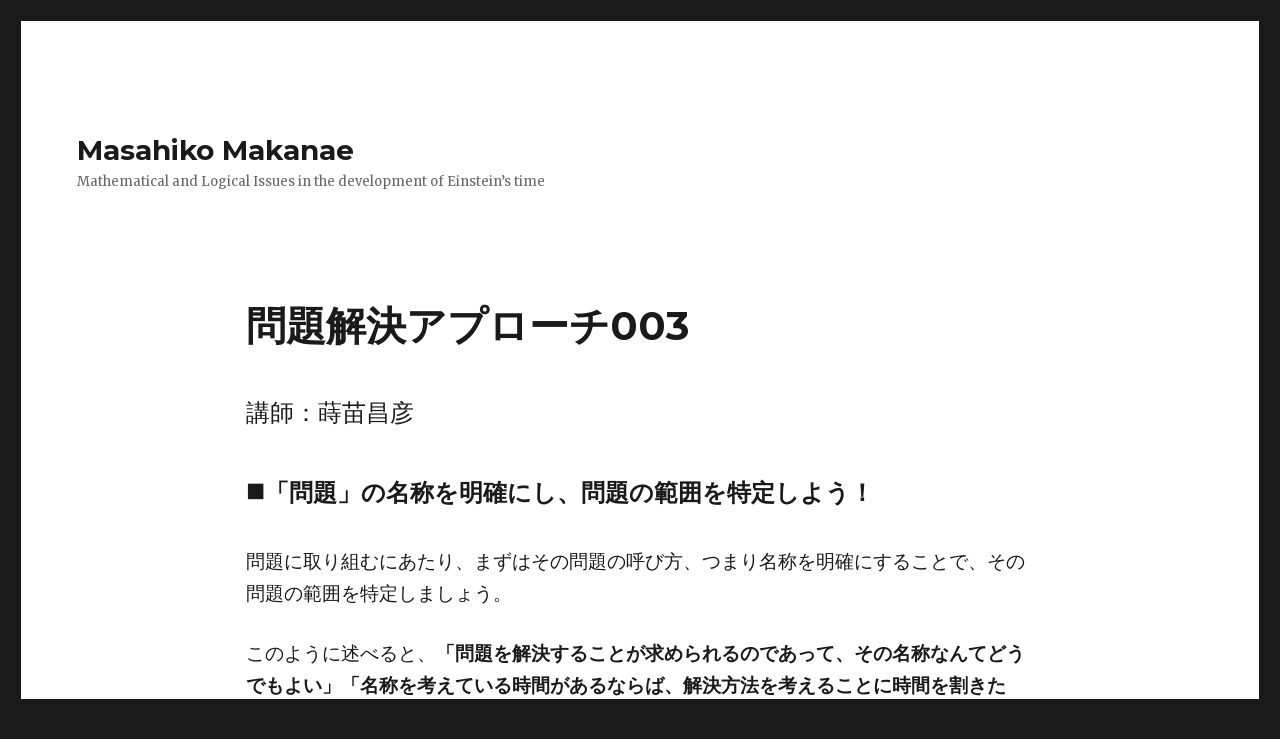

--- FILE ---
content_type: text/html; charset=UTF-8
request_url: https://makanae.tokyo/top-page/%E2%96%A0%E7%A0%94%E4%BF%AE%E8%AC%9B%E5%B8%AB%EF%BC%9A%E8%92%94%E8%8B%97%E6%98%8C%E5%BD%A6/%E5%85%AC%E9%96%8B%E8%AC%9B%E5%BA%A7%E4%B8%80%E8%A6%A7/%E2%96%A0%E5%95%8F%E9%A1%8C%E8%A7%A3%E6%B1%BA%E3%81%AE%E3%81%9F%E3%82%81%E3%81%AB/%E5%95%8F%E9%A1%8C%E8%A7%A3%E6%B1%BA%E3%82%A2%E3%83%97%E3%83%AD%E3%83%BC%E3%83%81003/
body_size: 8837
content:
<!DOCTYPE html>
<html lang="ja" class="no-js">
<head>
	<meta charset="UTF-8">
	<meta name="viewport" content="width=device-width, initial-scale=1">
	<link rel="profile" href="https://gmpg.org/xfn/11">
		<script>(function(html){html.className = html.className.replace(/\bno-js\b/,'js')})(document.documentElement);</script>
<title>問題解決アプローチ003 &#8211; Masahiko Makanae</title>
<meta name='robots' content='max-image-preview:large' />
<link rel='dns-prefetch' href='//fonts.googleapis.com' />
<link href='https://fonts.gstatic.com' crossorigin rel='preconnect' />
<link rel="alternate" type="application/rss+xml" title="Masahiko Makanae &raquo; フィード" href="https://makanae.tokyo/feed/" />
<link rel="alternate" type="application/rss+xml" title="Masahiko Makanae &raquo; コメントフィード" href="https://makanae.tokyo/comments/feed/" />
<script>
window._wpemojiSettings = {"baseUrl":"https:\/\/s.w.org\/images\/core\/emoji\/14.0.0\/72x72\/","ext":".png","svgUrl":"https:\/\/s.w.org\/images\/core\/emoji\/14.0.0\/svg\/","svgExt":".svg","source":{"concatemoji":"https:\/\/makanae.tokyo\/wp-includes\/js\/wp-emoji-release.min.js?ver=6.1.9"}};
/*! This file is auto-generated */
!function(e,a,t){var n,r,o,i=a.createElement("canvas"),p=i.getContext&&i.getContext("2d");function s(e,t){var a=String.fromCharCode,e=(p.clearRect(0,0,i.width,i.height),p.fillText(a.apply(this,e),0,0),i.toDataURL());return p.clearRect(0,0,i.width,i.height),p.fillText(a.apply(this,t),0,0),e===i.toDataURL()}function c(e){var t=a.createElement("script");t.src=e,t.defer=t.type="text/javascript",a.getElementsByTagName("head")[0].appendChild(t)}for(o=Array("flag","emoji"),t.supports={everything:!0,everythingExceptFlag:!0},r=0;r<o.length;r++)t.supports[o[r]]=function(e){if(p&&p.fillText)switch(p.textBaseline="top",p.font="600 32px Arial",e){case"flag":return s([127987,65039,8205,9895,65039],[127987,65039,8203,9895,65039])?!1:!s([55356,56826,55356,56819],[55356,56826,8203,55356,56819])&&!s([55356,57332,56128,56423,56128,56418,56128,56421,56128,56430,56128,56423,56128,56447],[55356,57332,8203,56128,56423,8203,56128,56418,8203,56128,56421,8203,56128,56430,8203,56128,56423,8203,56128,56447]);case"emoji":return!s([129777,127995,8205,129778,127999],[129777,127995,8203,129778,127999])}return!1}(o[r]),t.supports.everything=t.supports.everything&&t.supports[o[r]],"flag"!==o[r]&&(t.supports.everythingExceptFlag=t.supports.everythingExceptFlag&&t.supports[o[r]]);t.supports.everythingExceptFlag=t.supports.everythingExceptFlag&&!t.supports.flag,t.DOMReady=!1,t.readyCallback=function(){t.DOMReady=!0},t.supports.everything||(n=function(){t.readyCallback()},a.addEventListener?(a.addEventListener("DOMContentLoaded",n,!1),e.addEventListener("load",n,!1)):(e.attachEvent("onload",n),a.attachEvent("onreadystatechange",function(){"complete"===a.readyState&&t.readyCallback()})),(e=t.source||{}).concatemoji?c(e.concatemoji):e.wpemoji&&e.twemoji&&(c(e.twemoji),c(e.wpemoji)))}(window,document,window._wpemojiSettings);
</script>
<style>
img.wp-smiley,
img.emoji {
	display: inline !important;
	border: none !important;
	box-shadow: none !important;
	height: 1em !important;
	width: 1em !important;
	margin: 0 0.07em !important;
	vertical-align: -0.1em !important;
	background: none !important;
	padding: 0 !important;
}
</style>
	<link rel='stylesheet' id='wp-block-library-css' href='https://makanae.tokyo/wp-includes/css/dist/block-library/style.min.css?ver=6.1.9' media='all' />
<style id='wp-block-library-theme-inline-css'>
.wp-block-audio figcaption{color:#555;font-size:13px;text-align:center}.is-dark-theme .wp-block-audio figcaption{color:hsla(0,0%,100%,.65)}.wp-block-audio{margin:0 0 1em}.wp-block-code{border:1px solid #ccc;border-radius:4px;font-family:Menlo,Consolas,monaco,monospace;padding:.8em 1em}.wp-block-embed figcaption{color:#555;font-size:13px;text-align:center}.is-dark-theme .wp-block-embed figcaption{color:hsla(0,0%,100%,.65)}.wp-block-embed{margin:0 0 1em}.blocks-gallery-caption{color:#555;font-size:13px;text-align:center}.is-dark-theme .blocks-gallery-caption{color:hsla(0,0%,100%,.65)}.wp-block-image figcaption{color:#555;font-size:13px;text-align:center}.is-dark-theme .wp-block-image figcaption{color:hsla(0,0%,100%,.65)}.wp-block-image{margin:0 0 1em}.wp-block-pullquote{border-top:4px solid;border-bottom:4px solid;margin-bottom:1.75em;color:currentColor}.wp-block-pullquote__citation,.wp-block-pullquote cite,.wp-block-pullquote footer{color:currentColor;text-transform:uppercase;font-size:.8125em;font-style:normal}.wp-block-quote{border-left:.25em solid;margin:0 0 1.75em;padding-left:1em}.wp-block-quote cite,.wp-block-quote footer{color:currentColor;font-size:.8125em;position:relative;font-style:normal}.wp-block-quote.has-text-align-right{border-left:none;border-right:.25em solid;padding-left:0;padding-right:1em}.wp-block-quote.has-text-align-center{border:none;padding-left:0}.wp-block-quote.is-large,.wp-block-quote.is-style-large,.wp-block-quote.is-style-plain{border:none}.wp-block-search .wp-block-search__label{font-weight:700}.wp-block-search__button{border:1px solid #ccc;padding:.375em .625em}:where(.wp-block-group.has-background){padding:1.25em 2.375em}.wp-block-separator.has-css-opacity{opacity:.4}.wp-block-separator{border:none;border-bottom:2px solid;margin-left:auto;margin-right:auto}.wp-block-separator.has-alpha-channel-opacity{opacity:1}.wp-block-separator:not(.is-style-wide):not(.is-style-dots){width:100px}.wp-block-separator.has-background:not(.is-style-dots){border-bottom:none;height:1px}.wp-block-separator.has-background:not(.is-style-wide):not(.is-style-dots){height:2px}.wp-block-table{margin:"0 0 1em 0"}.wp-block-table thead{border-bottom:3px solid}.wp-block-table tfoot{border-top:3px solid}.wp-block-table td,.wp-block-table th{word-break:normal}.wp-block-table figcaption{color:#555;font-size:13px;text-align:center}.is-dark-theme .wp-block-table figcaption{color:hsla(0,0%,100%,.65)}.wp-block-video figcaption{color:#555;font-size:13px;text-align:center}.is-dark-theme .wp-block-video figcaption{color:hsla(0,0%,100%,.65)}.wp-block-video{margin:0 0 1em}.wp-block-template-part.has-background{padding:1.25em 2.375em;margin-top:0;margin-bottom:0}
</style>
<link rel='stylesheet' id='classic-theme-styles-css' href='https://makanae.tokyo/wp-includes/css/classic-themes.min.css?ver=1' media='all' />
<style id='global-styles-inline-css'>
body{--wp--preset--color--black: #000000;--wp--preset--color--cyan-bluish-gray: #abb8c3;--wp--preset--color--white: #fff;--wp--preset--color--pale-pink: #f78da7;--wp--preset--color--vivid-red: #cf2e2e;--wp--preset--color--luminous-vivid-orange: #ff6900;--wp--preset--color--luminous-vivid-amber: #fcb900;--wp--preset--color--light-green-cyan: #7bdcb5;--wp--preset--color--vivid-green-cyan: #00d084;--wp--preset--color--pale-cyan-blue: #8ed1fc;--wp--preset--color--vivid-cyan-blue: #0693e3;--wp--preset--color--vivid-purple: #9b51e0;--wp--preset--color--dark-gray: #1a1a1a;--wp--preset--color--medium-gray: #686868;--wp--preset--color--light-gray: #e5e5e5;--wp--preset--color--blue-gray: #4d545c;--wp--preset--color--bright-blue: #007acc;--wp--preset--color--light-blue: #9adffd;--wp--preset--color--dark-brown: #402b30;--wp--preset--color--medium-brown: #774e24;--wp--preset--color--dark-red: #640c1f;--wp--preset--color--bright-red: #ff675f;--wp--preset--color--yellow: #ffef8e;--wp--preset--gradient--vivid-cyan-blue-to-vivid-purple: linear-gradient(135deg,rgba(6,147,227,1) 0%,rgb(155,81,224) 100%);--wp--preset--gradient--light-green-cyan-to-vivid-green-cyan: linear-gradient(135deg,rgb(122,220,180) 0%,rgb(0,208,130) 100%);--wp--preset--gradient--luminous-vivid-amber-to-luminous-vivid-orange: linear-gradient(135deg,rgba(252,185,0,1) 0%,rgba(255,105,0,1) 100%);--wp--preset--gradient--luminous-vivid-orange-to-vivid-red: linear-gradient(135deg,rgba(255,105,0,1) 0%,rgb(207,46,46) 100%);--wp--preset--gradient--very-light-gray-to-cyan-bluish-gray: linear-gradient(135deg,rgb(238,238,238) 0%,rgb(169,184,195) 100%);--wp--preset--gradient--cool-to-warm-spectrum: linear-gradient(135deg,rgb(74,234,220) 0%,rgb(151,120,209) 20%,rgb(207,42,186) 40%,rgb(238,44,130) 60%,rgb(251,105,98) 80%,rgb(254,248,76) 100%);--wp--preset--gradient--blush-light-purple: linear-gradient(135deg,rgb(255,206,236) 0%,rgb(152,150,240) 100%);--wp--preset--gradient--blush-bordeaux: linear-gradient(135deg,rgb(254,205,165) 0%,rgb(254,45,45) 50%,rgb(107,0,62) 100%);--wp--preset--gradient--luminous-dusk: linear-gradient(135deg,rgb(255,203,112) 0%,rgb(199,81,192) 50%,rgb(65,88,208) 100%);--wp--preset--gradient--pale-ocean: linear-gradient(135deg,rgb(255,245,203) 0%,rgb(182,227,212) 50%,rgb(51,167,181) 100%);--wp--preset--gradient--electric-grass: linear-gradient(135deg,rgb(202,248,128) 0%,rgb(113,206,126) 100%);--wp--preset--gradient--midnight: linear-gradient(135deg,rgb(2,3,129) 0%,rgb(40,116,252) 100%);--wp--preset--duotone--dark-grayscale: url('#wp-duotone-dark-grayscale');--wp--preset--duotone--grayscale: url('#wp-duotone-grayscale');--wp--preset--duotone--purple-yellow: url('#wp-duotone-purple-yellow');--wp--preset--duotone--blue-red: url('#wp-duotone-blue-red');--wp--preset--duotone--midnight: url('#wp-duotone-midnight');--wp--preset--duotone--magenta-yellow: url('#wp-duotone-magenta-yellow');--wp--preset--duotone--purple-green: url('#wp-duotone-purple-green');--wp--preset--duotone--blue-orange: url('#wp-duotone-blue-orange');--wp--preset--font-size--small: 13px;--wp--preset--font-size--medium: 20px;--wp--preset--font-size--large: 36px;--wp--preset--font-size--x-large: 42px;--wp--preset--spacing--20: 0.44rem;--wp--preset--spacing--30: 0.67rem;--wp--preset--spacing--40: 1rem;--wp--preset--spacing--50: 1.5rem;--wp--preset--spacing--60: 2.25rem;--wp--preset--spacing--70: 3.38rem;--wp--preset--spacing--80: 5.06rem;}:where(.is-layout-flex){gap: 0.5em;}body .is-layout-flow > .alignleft{float: left;margin-inline-start: 0;margin-inline-end: 2em;}body .is-layout-flow > .alignright{float: right;margin-inline-start: 2em;margin-inline-end: 0;}body .is-layout-flow > .aligncenter{margin-left: auto !important;margin-right: auto !important;}body .is-layout-constrained > .alignleft{float: left;margin-inline-start: 0;margin-inline-end: 2em;}body .is-layout-constrained > .alignright{float: right;margin-inline-start: 2em;margin-inline-end: 0;}body .is-layout-constrained > .aligncenter{margin-left: auto !important;margin-right: auto !important;}body .is-layout-constrained > :where(:not(.alignleft):not(.alignright):not(.alignfull)){max-width: var(--wp--style--global--content-size);margin-left: auto !important;margin-right: auto !important;}body .is-layout-constrained > .alignwide{max-width: var(--wp--style--global--wide-size);}body .is-layout-flex{display: flex;}body .is-layout-flex{flex-wrap: wrap;align-items: center;}body .is-layout-flex > *{margin: 0;}:where(.wp-block-columns.is-layout-flex){gap: 2em;}.has-black-color{color: var(--wp--preset--color--black) !important;}.has-cyan-bluish-gray-color{color: var(--wp--preset--color--cyan-bluish-gray) !important;}.has-white-color{color: var(--wp--preset--color--white) !important;}.has-pale-pink-color{color: var(--wp--preset--color--pale-pink) !important;}.has-vivid-red-color{color: var(--wp--preset--color--vivid-red) !important;}.has-luminous-vivid-orange-color{color: var(--wp--preset--color--luminous-vivid-orange) !important;}.has-luminous-vivid-amber-color{color: var(--wp--preset--color--luminous-vivid-amber) !important;}.has-light-green-cyan-color{color: var(--wp--preset--color--light-green-cyan) !important;}.has-vivid-green-cyan-color{color: var(--wp--preset--color--vivid-green-cyan) !important;}.has-pale-cyan-blue-color{color: var(--wp--preset--color--pale-cyan-blue) !important;}.has-vivid-cyan-blue-color{color: var(--wp--preset--color--vivid-cyan-blue) !important;}.has-vivid-purple-color{color: var(--wp--preset--color--vivid-purple) !important;}.has-black-background-color{background-color: var(--wp--preset--color--black) !important;}.has-cyan-bluish-gray-background-color{background-color: var(--wp--preset--color--cyan-bluish-gray) !important;}.has-white-background-color{background-color: var(--wp--preset--color--white) !important;}.has-pale-pink-background-color{background-color: var(--wp--preset--color--pale-pink) !important;}.has-vivid-red-background-color{background-color: var(--wp--preset--color--vivid-red) !important;}.has-luminous-vivid-orange-background-color{background-color: var(--wp--preset--color--luminous-vivid-orange) !important;}.has-luminous-vivid-amber-background-color{background-color: var(--wp--preset--color--luminous-vivid-amber) !important;}.has-light-green-cyan-background-color{background-color: var(--wp--preset--color--light-green-cyan) !important;}.has-vivid-green-cyan-background-color{background-color: var(--wp--preset--color--vivid-green-cyan) !important;}.has-pale-cyan-blue-background-color{background-color: var(--wp--preset--color--pale-cyan-blue) !important;}.has-vivid-cyan-blue-background-color{background-color: var(--wp--preset--color--vivid-cyan-blue) !important;}.has-vivid-purple-background-color{background-color: var(--wp--preset--color--vivid-purple) !important;}.has-black-border-color{border-color: var(--wp--preset--color--black) !important;}.has-cyan-bluish-gray-border-color{border-color: var(--wp--preset--color--cyan-bluish-gray) !important;}.has-white-border-color{border-color: var(--wp--preset--color--white) !important;}.has-pale-pink-border-color{border-color: var(--wp--preset--color--pale-pink) !important;}.has-vivid-red-border-color{border-color: var(--wp--preset--color--vivid-red) !important;}.has-luminous-vivid-orange-border-color{border-color: var(--wp--preset--color--luminous-vivid-orange) !important;}.has-luminous-vivid-amber-border-color{border-color: var(--wp--preset--color--luminous-vivid-amber) !important;}.has-light-green-cyan-border-color{border-color: var(--wp--preset--color--light-green-cyan) !important;}.has-vivid-green-cyan-border-color{border-color: var(--wp--preset--color--vivid-green-cyan) !important;}.has-pale-cyan-blue-border-color{border-color: var(--wp--preset--color--pale-cyan-blue) !important;}.has-vivid-cyan-blue-border-color{border-color: var(--wp--preset--color--vivid-cyan-blue) !important;}.has-vivid-purple-border-color{border-color: var(--wp--preset--color--vivid-purple) !important;}.has-vivid-cyan-blue-to-vivid-purple-gradient-background{background: var(--wp--preset--gradient--vivid-cyan-blue-to-vivid-purple) !important;}.has-light-green-cyan-to-vivid-green-cyan-gradient-background{background: var(--wp--preset--gradient--light-green-cyan-to-vivid-green-cyan) !important;}.has-luminous-vivid-amber-to-luminous-vivid-orange-gradient-background{background: var(--wp--preset--gradient--luminous-vivid-amber-to-luminous-vivid-orange) !important;}.has-luminous-vivid-orange-to-vivid-red-gradient-background{background: var(--wp--preset--gradient--luminous-vivid-orange-to-vivid-red) !important;}.has-very-light-gray-to-cyan-bluish-gray-gradient-background{background: var(--wp--preset--gradient--very-light-gray-to-cyan-bluish-gray) !important;}.has-cool-to-warm-spectrum-gradient-background{background: var(--wp--preset--gradient--cool-to-warm-spectrum) !important;}.has-blush-light-purple-gradient-background{background: var(--wp--preset--gradient--blush-light-purple) !important;}.has-blush-bordeaux-gradient-background{background: var(--wp--preset--gradient--blush-bordeaux) !important;}.has-luminous-dusk-gradient-background{background: var(--wp--preset--gradient--luminous-dusk) !important;}.has-pale-ocean-gradient-background{background: var(--wp--preset--gradient--pale-ocean) !important;}.has-electric-grass-gradient-background{background: var(--wp--preset--gradient--electric-grass) !important;}.has-midnight-gradient-background{background: var(--wp--preset--gradient--midnight) !important;}.has-small-font-size{font-size: var(--wp--preset--font-size--small) !important;}.has-medium-font-size{font-size: var(--wp--preset--font-size--medium) !important;}.has-large-font-size{font-size: var(--wp--preset--font-size--large) !important;}.has-x-large-font-size{font-size: var(--wp--preset--font-size--x-large) !important;}
.wp-block-navigation a:where(:not(.wp-element-button)){color: inherit;}
:where(.wp-block-columns.is-layout-flex){gap: 2em;}
.wp-block-pullquote{font-size: 1.5em;line-height: 1.6;}
</style>
<link rel='stylesheet' id='twentysixteen-fonts-css' href='https://fonts.googleapis.com/css?family=Merriweather%3A400%2C700%2C900%2C400italic%2C700italic%2C900italic%7CMontserrat%3A400%2C700%7CInconsolata%3A400&#038;subset=latin%2Clatin-ext&#038;display=fallback' media='all' />
<link rel='stylesheet' id='genericons-css' href='https://makanae.tokyo/wp-content/themes/twentysixteen/genericons/genericons.css?ver=20201208' media='all' />
<link rel='stylesheet' id='twentysixteen-style-css' href='https://makanae.tokyo/wp-content/themes/twentysixteen/style.css?ver=20201208' media='all' />
<link rel='stylesheet' id='twentysixteen-block-style-css' href='https://makanae.tokyo/wp-content/themes/twentysixteen/css/blocks.css?ver=20220524' media='all' />
<!--[if lt IE 10]>
<link rel='stylesheet' id='twentysixteen-ie-css' href='https://makanae.tokyo/wp-content/themes/twentysixteen/css/ie.css?ver=20170530' media='all' />
<![endif]-->
<!--[if lt IE 9]>
<link rel='stylesheet' id='twentysixteen-ie8-css' href='https://makanae.tokyo/wp-content/themes/twentysixteen/css/ie8.css?ver=20170530' media='all' />
<![endif]-->
<!--[if lt IE 8]>
<link rel='stylesheet' id='twentysixteen-ie7-css' href='https://makanae.tokyo/wp-content/themes/twentysixteen/css/ie7.css?ver=20170530' media='all' />
<![endif]-->
<!--[if lt IE 9]>
<script src='https://makanae.tokyo/wp-content/themes/twentysixteen/js/html5.js?ver=3.7.3' id='twentysixteen-html5-js'></script>
<![endif]-->
<script src='https://makanae.tokyo/wp-includes/js/jquery/jquery.min.js?ver=3.6.1' id='jquery-core-js'></script>
<script src='https://makanae.tokyo/wp-includes/js/jquery/jquery-migrate.min.js?ver=3.3.2' id='jquery-migrate-js'></script>
<link rel="https://api.w.org/" href="https://makanae.tokyo/wp-json/" /><link rel="alternate" type="application/json" href="https://makanae.tokyo/wp-json/wp/v2/pages/149" /><link rel="EditURI" type="application/rsd+xml" title="RSD" href="https://makanae.tokyo/xmlrpc.php?rsd" />
<link rel="wlwmanifest" type="application/wlwmanifest+xml" href="https://makanae.tokyo/wp-includes/wlwmanifest.xml" />
<meta name="generator" content="WordPress 6.1.9" />
<link rel="canonical" href="https://makanae.tokyo/top-page/%e2%96%a0%e7%a0%94%e4%bf%ae%e8%ac%9b%e5%b8%ab%ef%bc%9a%e8%92%94%e8%8b%97%e6%98%8c%e5%bd%a6/%e5%85%ac%e9%96%8b%e8%ac%9b%e5%ba%a7%e4%b8%80%e8%a6%a7/%e2%96%a0%e5%95%8f%e9%a1%8c%e8%a7%a3%e6%b1%ba%e3%81%ae%e3%81%9f%e3%82%81%e3%81%ab/%e5%95%8f%e9%a1%8c%e8%a7%a3%e6%b1%ba%e3%82%a2%e3%83%97%e3%83%ad%e3%83%bc%e3%83%81003/" />
<link rel='shortlink' href='https://makanae.tokyo/?p=149' />
<link rel="alternate" type="application/json+oembed" href="https://makanae.tokyo/wp-json/oembed/1.0/embed?url=https%3A%2F%2Fmakanae.tokyo%2Ftop-page%2F%25e2%2596%25a0%25e7%25a0%2594%25e4%25bf%25ae%25e8%25ac%259b%25e5%25b8%25ab%25ef%25bc%259a%25e8%2592%2594%25e8%258b%2597%25e6%2598%258c%25e5%25bd%25a6%2F%25e5%2585%25ac%25e9%2596%258b%25e8%25ac%259b%25e5%25ba%25a7%25e4%25b8%2580%25e8%25a6%25a7%2F%25e2%2596%25a0%25e5%2595%258f%25e9%25a1%258c%25e8%25a7%25a3%25e6%25b1%25ba%25e3%2581%25ae%25e3%2581%259f%25e3%2582%2581%25e3%2581%25ab%2F%25e5%2595%258f%25e9%25a1%258c%25e8%25a7%25a3%25e6%25b1%25ba%25e3%2582%25a2%25e3%2583%2597%25e3%2583%25ad%25e3%2583%25bc%25e3%2583%2581003%2F" />
<link rel="alternate" type="text/xml+oembed" href="https://makanae.tokyo/wp-json/oembed/1.0/embed?url=https%3A%2F%2Fmakanae.tokyo%2Ftop-page%2F%25e2%2596%25a0%25e7%25a0%2594%25e4%25bf%25ae%25e8%25ac%259b%25e5%25b8%25ab%25ef%25bc%259a%25e8%2592%2594%25e8%258b%2597%25e6%2598%258c%25e5%25bd%25a6%2F%25e5%2585%25ac%25e9%2596%258b%25e8%25ac%259b%25e5%25ba%25a7%25e4%25b8%2580%25e8%25a6%25a7%2F%25e2%2596%25a0%25e5%2595%258f%25e9%25a1%258c%25e8%25a7%25a3%25e6%25b1%25ba%25e3%2581%25ae%25e3%2581%259f%25e3%2582%2581%25e3%2581%25ab%2F%25e5%2595%258f%25e9%25a1%258c%25e8%25a7%25a3%25e6%25b1%25ba%25e3%2582%25a2%25e3%2583%2597%25e3%2583%25ad%25e3%2583%25bc%25e3%2583%2581003%2F&#038;format=xml" />
</head>

<body class="page-template-default page page-id-149 page-child parent-pageid-4571 wp-embed-responsive no-sidebar">
<svg xmlns="http://www.w3.org/2000/svg" viewBox="0 0 0 0" width="0" height="0" focusable="false" role="none" style="visibility: hidden; position: absolute; left: -9999px; overflow: hidden;" ><defs><filter id="wp-duotone-dark-grayscale"><feColorMatrix color-interpolation-filters="sRGB" type="matrix" values=" .299 .587 .114 0 0 .299 .587 .114 0 0 .299 .587 .114 0 0 .299 .587 .114 0 0 " /><feComponentTransfer color-interpolation-filters="sRGB" ><feFuncR type="table" tableValues="0 0.49803921568627" /><feFuncG type="table" tableValues="0 0.49803921568627" /><feFuncB type="table" tableValues="0 0.49803921568627" /><feFuncA type="table" tableValues="1 1" /></feComponentTransfer><feComposite in2="SourceGraphic" operator="in" /></filter></defs></svg><svg xmlns="http://www.w3.org/2000/svg" viewBox="0 0 0 0" width="0" height="0" focusable="false" role="none" style="visibility: hidden; position: absolute; left: -9999px; overflow: hidden;" ><defs><filter id="wp-duotone-grayscale"><feColorMatrix color-interpolation-filters="sRGB" type="matrix" values=" .299 .587 .114 0 0 .299 .587 .114 0 0 .299 .587 .114 0 0 .299 .587 .114 0 0 " /><feComponentTransfer color-interpolation-filters="sRGB" ><feFuncR type="table" tableValues="0 1" /><feFuncG type="table" tableValues="0 1" /><feFuncB type="table" tableValues="0 1" /><feFuncA type="table" tableValues="1 1" /></feComponentTransfer><feComposite in2="SourceGraphic" operator="in" /></filter></defs></svg><svg xmlns="http://www.w3.org/2000/svg" viewBox="0 0 0 0" width="0" height="0" focusable="false" role="none" style="visibility: hidden; position: absolute; left: -9999px; overflow: hidden;" ><defs><filter id="wp-duotone-purple-yellow"><feColorMatrix color-interpolation-filters="sRGB" type="matrix" values=" .299 .587 .114 0 0 .299 .587 .114 0 0 .299 .587 .114 0 0 .299 .587 .114 0 0 " /><feComponentTransfer color-interpolation-filters="sRGB" ><feFuncR type="table" tableValues="0.54901960784314 0.98823529411765" /><feFuncG type="table" tableValues="0 1" /><feFuncB type="table" tableValues="0.71764705882353 0.25490196078431" /><feFuncA type="table" tableValues="1 1" /></feComponentTransfer><feComposite in2="SourceGraphic" operator="in" /></filter></defs></svg><svg xmlns="http://www.w3.org/2000/svg" viewBox="0 0 0 0" width="0" height="0" focusable="false" role="none" style="visibility: hidden; position: absolute; left: -9999px; overflow: hidden;" ><defs><filter id="wp-duotone-blue-red"><feColorMatrix color-interpolation-filters="sRGB" type="matrix" values=" .299 .587 .114 0 0 .299 .587 .114 0 0 .299 .587 .114 0 0 .299 .587 .114 0 0 " /><feComponentTransfer color-interpolation-filters="sRGB" ><feFuncR type="table" tableValues="0 1" /><feFuncG type="table" tableValues="0 0.27843137254902" /><feFuncB type="table" tableValues="0.5921568627451 0.27843137254902" /><feFuncA type="table" tableValues="1 1" /></feComponentTransfer><feComposite in2="SourceGraphic" operator="in" /></filter></defs></svg><svg xmlns="http://www.w3.org/2000/svg" viewBox="0 0 0 0" width="0" height="0" focusable="false" role="none" style="visibility: hidden; position: absolute; left: -9999px; overflow: hidden;" ><defs><filter id="wp-duotone-midnight"><feColorMatrix color-interpolation-filters="sRGB" type="matrix" values=" .299 .587 .114 0 0 .299 .587 .114 0 0 .299 .587 .114 0 0 .299 .587 .114 0 0 " /><feComponentTransfer color-interpolation-filters="sRGB" ><feFuncR type="table" tableValues="0 0" /><feFuncG type="table" tableValues="0 0.64705882352941" /><feFuncB type="table" tableValues="0 1" /><feFuncA type="table" tableValues="1 1" /></feComponentTransfer><feComposite in2="SourceGraphic" operator="in" /></filter></defs></svg><svg xmlns="http://www.w3.org/2000/svg" viewBox="0 0 0 0" width="0" height="0" focusable="false" role="none" style="visibility: hidden; position: absolute; left: -9999px; overflow: hidden;" ><defs><filter id="wp-duotone-magenta-yellow"><feColorMatrix color-interpolation-filters="sRGB" type="matrix" values=" .299 .587 .114 0 0 .299 .587 .114 0 0 .299 .587 .114 0 0 .299 .587 .114 0 0 " /><feComponentTransfer color-interpolation-filters="sRGB" ><feFuncR type="table" tableValues="0.78039215686275 1" /><feFuncG type="table" tableValues="0 0.94901960784314" /><feFuncB type="table" tableValues="0.35294117647059 0.47058823529412" /><feFuncA type="table" tableValues="1 1" /></feComponentTransfer><feComposite in2="SourceGraphic" operator="in" /></filter></defs></svg><svg xmlns="http://www.w3.org/2000/svg" viewBox="0 0 0 0" width="0" height="0" focusable="false" role="none" style="visibility: hidden; position: absolute; left: -9999px; overflow: hidden;" ><defs><filter id="wp-duotone-purple-green"><feColorMatrix color-interpolation-filters="sRGB" type="matrix" values=" .299 .587 .114 0 0 .299 .587 .114 0 0 .299 .587 .114 0 0 .299 .587 .114 0 0 " /><feComponentTransfer color-interpolation-filters="sRGB" ><feFuncR type="table" tableValues="0.65098039215686 0.40392156862745" /><feFuncG type="table" tableValues="0 1" /><feFuncB type="table" tableValues="0.44705882352941 0.4" /><feFuncA type="table" tableValues="1 1" /></feComponentTransfer><feComposite in2="SourceGraphic" operator="in" /></filter></defs></svg><svg xmlns="http://www.w3.org/2000/svg" viewBox="0 0 0 0" width="0" height="0" focusable="false" role="none" style="visibility: hidden; position: absolute; left: -9999px; overflow: hidden;" ><defs><filter id="wp-duotone-blue-orange"><feColorMatrix color-interpolation-filters="sRGB" type="matrix" values=" .299 .587 .114 0 0 .299 .587 .114 0 0 .299 .587 .114 0 0 .299 .587 .114 0 0 " /><feComponentTransfer color-interpolation-filters="sRGB" ><feFuncR type="table" tableValues="0.098039215686275 1" /><feFuncG type="table" tableValues="0 0.66274509803922" /><feFuncB type="table" tableValues="0.84705882352941 0.41960784313725" /><feFuncA type="table" tableValues="1 1" /></feComponentTransfer><feComposite in2="SourceGraphic" operator="in" /></filter></defs></svg><div id="page" class="site">
	<div class="site-inner">
		<a class="skip-link screen-reader-text" href="#content">コンテンツへスキップ</a>

		<header id="masthead" class="site-header">
			<div class="site-header-main">
				<div class="site-branding">
					
											<p class="site-title"><a href="https://makanae.tokyo/" rel="home">Masahiko Makanae</a></p>
												<p class="site-description">Mathematical and Logical Issues in the development of Einstein’s time</p>
									</div><!-- .site-branding -->

									<button id="menu-toggle" class="menu-toggle">メニュー</button>

					<div id="site-header-menu" class="site-header-menu">
													<nav id="site-navigation" class="main-navigation" aria-label="メインメニュー">
															</nav><!-- .main-navigation -->
						
											</div><!-- .site-header-menu -->
							</div><!-- .site-header-main -->

					</header><!-- .site-header -->

		<div id="content" class="site-content">

<div id="primary" class="content-area">
	<main id="main" class="site-main">
		
<article id="post-149" class="post-149 page type-page status-publish hentry">
	<header class="entry-header">
		<h1 class="entry-title">問題解決アプローチ003</h1>	</header><!-- .entry-header -->

	
	<div class="entry-content">
		<p><span style="font-family: arial, helvetica, sans-serif; font-size: 18pt;">講師：蒔苗昌彦</span></p>
<p><span style="font-size: 18pt; font-family: arial, helvetica, sans-serif;"><b><span style="font-size: 24pt;">■</span>「問題」の名称を明確にし、問題の範囲を特定しよう！</b></span></p>
<p><span style="font-size: 14pt; font-family: arial, helvetica, sans-serif;">問題に取り組むにあたり、まずはその問題の呼び方、つまり名称を明確にすることで、その問題の範囲を特定しましょう。</span></p>
<p><span style="font-size: 14pt; font-family: arial, helvetica, sans-serif;">このように述べると、<span style="font-family: 'times new roman', times, serif;"><strong>「問題を解決することが求められるのであって、その名称なんてどうでもよい」「名称を考えている時間があるならば、解決方法を考えることに時間を割きたい」</strong></span>などと思う人も現れるでしょう。その問題が大して重要ではない問題ならば、それでも良いかもしれません。</span></p>
<p><span style="font-size: 14pt; font-family: arial, helvetica, sans-serif;">しかし、それが大きく複雑な問題となると、問題に関係する社員数・部署数、問題に影響を受ける社員数・部署数が多くなります。もし、名称を明確にしないことで問題の範囲を定めていなければ、社員間でその問題について指摘し合う・語り合う際に、類似・隣接しているものの別問題として扱うべき問題とどのように違うのか不明となり、問題に関する認識に支障が出ます。社員の間、管理職、経営者の間でその問題に対する認識がズレている時には、必ずと言ってもいいほど、問題解決行動は停滞します。</span></p>
<p><span style="font-size: 14pt; font-family: arial, helvetica, sans-serif;">また、結果的にその問題の解決が不可能と判定した場合、その問題が未解決であることを正式な記録として残しておく必要があります（※別項にて解説）が、その場合にも、名称が明確でなければ、残した記録を後で調べようとろうとする際に、その問題が過去にあったことを見落としてしまう可能性が大きくなります。</span></p>
<p><span style="font-size: 14pt; font-family: arial, helvetica, sans-serif;">名称は「名は体を表す」ように、可能な限り、問題の範囲が、その名前によって見当がつくような名称にします。そのためには、短い説明文のようになり文字数が多くなりますが、仕方がありません。</span></p>
<p><span style="font-size: 14pt; font-family: arial, helvetica, sans-serif;">例えば、</span></p>
<p><span style="font-size: 14pt; font-family: arial, helvetica, sans-serif;">・事例01.「装置○○の制御盤Aで発生する熱を、夏季であっても○○度以上にしないために部品Bのグレードを上げる必要があるが、原価が大幅上昇してしまう件」</span></p>
<p><span style="font-size: 14pt; font-family: arial, helvetica, sans-serif;">・事例02.「製品○○ラインの時間あたり生産数を1.5倍に引き上げたく、それは設備仕様変更で可能だが、操作の難易度が増す可能性が懸念される件」</span></p>
<p><span style="font-size: 14pt; font-family: arial, helvetica, sans-serif;">・事例03.「ピーク混雑時の車両１両あたりの平均乗車率を○○パーセント下げたいが、プラットホームの滞留人数が○○パーセント上がるため、その安全対策が必要となる件」</span></p>
<p><span style="font-size: 14pt; font-family: arial, helvetica, sans-serif;">・事例04.「初診受付待ち時間が○分以上になることが常態化し、それを短縮したいものの現在の人員数では不可能と予想される件」</span></p>
<p><span style="font-size: 14pt; font-family: arial, helvetica, sans-serif;">といったような長い文になっても仕方がありません。が、これらのように長い場合、次のような短縮文をメインタイトルとした上で、長い文をサブタイトルとして付帯させる方法があります。</span></p>
<p><span style="font-size: 14pt; font-family: arial, helvetica, sans-serif;">・事例01.「装置○○制御盤Aの熱対策に伴う原価上昇」（に関する問題）</span></p>
<p><span style="font-size: 14pt; font-family: arial, helvetica, sans-serif;">・事例02.「製品○○ラインの仕様変更に伴う操作難易度上昇の可能性」（に関する問題）</span></p>
<p><span style="font-size: 14pt; font-family: arial, helvetica, sans-serif;">・事例03.「平均乗車率とプラットホーム滞留数過剰の相関」（に関する問題）</span></p>
<p><span style="font-size: 14pt; font-family: arial, helvetica, sans-serif;">・事例04.「初診待ち時間短縮のため要員不足」（に関する問題）</span></p>
<p><span style="font-size: 14pt; font-family: arial, helvetica, sans-serif;">ちなみに、これらの短縮タイトルを見てわかるように、もしこの短縮タイトルだけしか表示されていないとしたら、その問題の内容についてまだ何も知らない人がそれを見て、それぞれの問題の中に潜むジレンマが伝わらず、問題の解決が容易かのような誤解を招く可能性が出てきます。だから、こうした短縮タイトルをメインタイトルとする場合には、サブタイトルとのセットで表記しましょう。短縮されたメインタイトルはいわば便宜的なタイトルというわけです。</span></p>
<p><span style="font-size: 14pt; font-family: arial, helvetica, sans-serif;">この形で両者を組み合わせると、次のようになります。</span></p>
<p><span style="font-size: 14pt; font-family: arial, helvetica, sans-serif;">・事例01.</span><br />
<span style="font-size: 14pt; font-family: arial, helvetica, sans-serif;"><strong>「装置○○制御盤Aの熱対策に伴う原価上昇」</strong>（に関する問題）</span><br />
<span style="font-size: 14pt; font-family: arial, helvetica, sans-serif;">〜装置○○の制御盤Aで発生する熱を、夏季であっても○○度以上にしないために部品Bのグレードを上げる必要があるが、原価が大幅上昇してしまう件</span></p>
<p><span style="font-size: 14pt; font-family: arial, helvetica, sans-serif;">・事例02.</span><br />
<span style="font-size: 14pt; font-family: arial, helvetica, sans-serif;"><strong>「製品○○ラインの仕様変更に伴う操作難易度上昇の可能性</strong>」（に関する問題）</span><br />
<span style="font-size: 14pt; font-family: arial, helvetica, sans-serif;">〜製品○○ラインの時間あたり生産数を1.5倍に引き上げたく、そのためには設備仕様変更で可能だが、操作の難易度が増す可能性が懸念される件</span></p>
<p><span style="font-size: 14pt; font-family: arial, helvetica, sans-serif;">・事例03.</span><br />
<span style="font-size: 14pt; font-family: arial, helvetica, sans-serif;"><strong>「平均乗車率とプラットフォーム滞留数過剰の相関」</strong>（に関する問題）</span><br />
<span style="font-size: 14pt; font-family: arial, helvetica, sans-serif;">〜ピーク混雑時の車両１両あたりの平均乗車率を○○パーセント下げたいが、プラットフォームの滞留人数が○○パーセント上がるため、その安全対策が必要になる件</span></p>
<p><span style="font-size: 14pt; font-family: arial, helvetica, sans-serif;">・事例04.</span><br />
<span style="font-size: 14pt; font-family: arial, helvetica, sans-serif;"><strong>「初診待ち時間短縮のため要員不足」</strong>（に関する問題）</span><br />
<span style="font-size: 14pt; font-family: arial, helvetica, sans-serif;">〜初診受付待ち時間が○分以上になることが常態化し、それを短縮したいものの現在の人員数では不可能と予想される件</span></p>
<p><span style="font-size: 14pt; font-family: arial, helvetica, sans-serif;">このように「〜」の記号を活用し、それ以降がサブタイトルであることを示唆するといいでしょう。</span></p>
<hr />
<p><span style="font-size: 14pt; font-family: arial, helvetica, sans-serif;"><strong>【ポイント】</strong></span></p>
<p><span style="font-size: 14pt; font-family: arial, helvetica, sans-serif;">・問題に対する経営者・管理職・現場社員の共通認識を得るために、その問題の名称を明確にし、その問題の範囲を特定すること。</span></p>
<p><span style="font-size: 14pt; font-family: arial, helvetica, sans-serif;">・前項により、類似、隣接しているものの別問題として扱うべき問題と、どのように違うのかが明確にする。</span></p>
<p><span style="font-size: 14pt; font-family: arial, helvetica, sans-serif;">・問題に関する記録を残すためにも、名称が明確である必要あり。</span></p>
<p><span style="font-size: 14pt; font-family: arial, helvetica, sans-serif;">・問題の内容によっては、長い名称であっても仕方ない。</span></p>
<p><span style="font-size: 14pt; font-family: arial, helvetica, sans-serif;">・問題の名称が長くなる場合、短いメインタイトルをつけた上で、長い名称をサブタイトルとして付帯させる。</span></p>
<hr />
<p><span style="font-family: arial, helvetica, sans-serif; font-size: 14pt;">●<a href="https://makanae.tokyo/top-page/%e2%96%a0%e7%a0%94%e4%bf%ae%e8%ac%9b%e5%b8%ab%ef%bc%9a%e8%92%94%e8%8b%97%e6%98%8c%e5%bd%a6/%e5%85%ac%e9%96%8b%e8%ac%9b%e5%ba%a7%e4%b8%80%e8%a6%a7/%e2%96%a0%e5%95%8f%e9%a1%8c%e8%a7%a3%e6%b1%ba%e3%81%ae%e3%81%9f%e3%82%81%e3%81%ab/%e5%95%8f%e9%a1%8c%e8%a7%a3%e6%b1%ba%e3%82%a2%e3%83%97%e3%83%ad%e3%83%bc%e3%83%81004/">次の項目へ移る</a></span></p>
<p><span style="font-family: arial, helvetica, sans-serif; font-size: 14pt;">●<a href="https://makanae.tokyo/top-page/%e2%96%a0%e7%a0%94%e4%bf%ae%e8%ac%9b%e5%b8%ab%ef%bc%9a%e8%92%94%e8%8b%97%e6%98%8c%e5%bd%a6/%e5%85%ac%e9%96%8b%e8%ac%9b%e5%ba%a7%e4%b8%80%e8%a6%a7/%e2%96%a0%e5%95%8f%e9%a1%8c%e8%a7%a3%e6%b1%ba%e3%81%ae%e3%81%9f%e3%82%81%e3%81%ab/#approach">問題解決アプローチの一覧へ戻る</a></span></p>
<hr />
<p><a href="https://makanae.tokyo/top-page/%e2%96%a0%e7%a0%94%e4%bf%ae%e8%ac%9b%e5%b8%ab%ef%bc%9a%e8%92%94%e8%8b%97%e6%98%8c%e5%bd%a6/%e5%85%ac%e9%96%8b%e8%ac%9b%e5%ba%a7%e4%b8%80%e8%a6%a7/%e2%96%a0%e8%a3%9c%e7%bf%92%e8%ac%9b%e7%be%a9/"><strong><span style="font-family: arial, helvetica, sans-serif; font-size: 14pt;"> ＜講座の補習授業について＞</span></strong></a></p>
<p>&nbsp;</p>
<hr />
<p>&nbsp;</p>
	</div><!-- .entry-content -->

	
</article><!-- #post-149 -->

	</main><!-- .site-main -->

	
</div><!-- .content-area -->



		</div><!-- .site-content -->

		<footer id="colophon" class="site-footer">
							<nav class="main-navigation" aria-label="フッターメインメニュー">
									</nav><!-- .main-navigation -->
			
			
			<div class="site-info">
								<span class="site-title"><a href="https://makanae.tokyo/" rel="home">Masahiko Makanae</a></span>
								<a href="https://ja.wordpress.org/" class="imprint">
					Proudly powered by WordPress				</a>
			</div><!-- .site-info -->
		</footer><!-- .site-footer -->
	</div><!-- .site-inner -->
</div><!-- .site -->

<script src='https://makanae.tokyo/wp-content/themes/twentysixteen/js/skip-link-focus-fix.js?ver=20170530' id='twentysixteen-skip-link-focus-fix-js'></script>
<script id='twentysixteen-script-js-extra'>
var screenReaderText = {"expand":"\u30b5\u30d6\u30e1\u30cb\u30e5\u30fc\u3092\u5c55\u958b","collapse":"\u30b5\u30d6\u30e1\u30cb\u30e5\u30fc\u3092\u9589\u3058\u308b"};
</script>
<script src='https://makanae.tokyo/wp-content/themes/twentysixteen/js/functions.js?ver=20181217' id='twentysixteen-script-js'></script>
</body>
</html>
